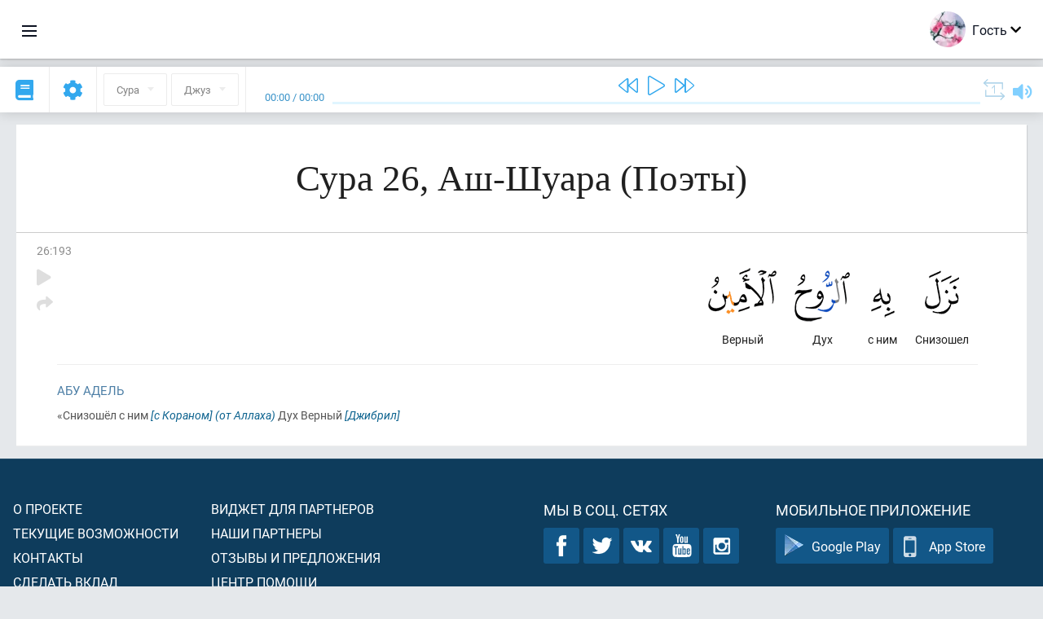

--- FILE ---
content_type: text/html; charset=UTF-8
request_url: https://ru.quranacademy.org/quran/26:193
body_size: 7194
content:
<!DOCTYPE html>
<html lang="ru" dir="ltr">
  <head>
    <meta charset="utf-8">
    <title>Сура 26 Аш-Шуара (Поэты). Читать и слушать Коран · Академия Корана</title>
    <meta name="description" content="Читать и слушать Коран: Арабский, перевод, перевод по словам и толкование (тафсир). Сура 26 Аш-Шуара (Поэты). Доступные переводы: Абу Адель, Тафсир ал...">

    <meta name="keywords" content="Читать, Слушать, Коран, quran.surah, quran.ayah, Поэты, Аш-Шуара">

    <meta http-equiv="X-UA-Compatible" content="IE=edge">
    <meta name="viewport" content="width=device-width, initial-scale=1, user-scalable=no">


<script>
    window.Loader = new function () {
        var self = this

        this.onFullLoadFirstCallbacks = [];
        this.onFullLoadCallbacks = [];

        this.isLoaded = false;

        this.loadedStylesheets = [];

        function runCallbacks(callbacks) {
            var errors = [];

            callbacks.map(function (callback) {
                try {
                    callback();
                } catch (e) {
                    errors.push(e);
                }
            });

            return errors
        }

        this.onFullLoad = function(callback) {
            if (this.isLoaded) {
                callback();
            } else {
                this.onFullLoadCallbacks.push(callback);
            }
        };

        this.onFullLoadFirst = function(callback) {
            if (this.isLoaded) {
                callback();
            } else {
                this.onFullLoadFirstCallbacks.push(callback);
            }
        };

        this.loaded = function () {
            const firstCallbackErrors = runCallbacks(this.onFullLoadFirstCallbacks);
            const callbackErrors = runCallbacks(this.onFullLoadCallbacks);

            this.isLoaded = true;

            firstCallbackErrors.map(function (e) {
                throw e;
            });

            callbackErrors.map(function (e) {
                throw e;
            });
        };
    };
</script><link rel="shortcut icon" href="/favicons/favicon.ico" type="image/x-icon">
<link rel="icon" type="image/png" href="/favicons/favicon-32x32.png" sizes="32x32">
<link rel="icon" type="image/png" href="/favicons/android-chrome-192x192.png" sizes="192x192">
<link rel="icon" type="image/png" href="/favicons/favicon-96x96.png" sizes="96x96">
<link rel="icon" type="image/png" href="/favicons/favicon-16x16.png" sizes="16x16">
<link rel="apple-touch-icon" sizes="57x57" href="/favicons/apple-touch-icon-57x57.png">
<link rel="apple-touch-icon" sizes="60x60" href="/favicons/apple-touch-icon-60x60.png">
<link rel="apple-touch-icon" sizes="72x72" href="/favicons/apple-touch-icon-72x72.png">
<link rel="apple-touch-icon" sizes="76x76" href="/favicons/apple-touch-icon-76x76.png">
<link rel="apple-touch-icon" sizes="114x114" href="/favicons/apple-touch-icon-114x114.png">
<link rel="apple-touch-icon" sizes="120x120" href="/favicons/apple-touch-icon-120x120.png">
<link rel="apple-touch-icon" sizes="144x144" href="/favicons/apple-touch-icon-144x144.png">
<link rel="apple-touch-icon" sizes="152x152" href="/favicons/apple-touch-icon-152x152.png">
<link rel="apple-touch-icon" sizes="180x180" href="/favicons/apple-touch-icon-180x180.png">
<link rel="manifest" href="/favicons/manifest.json">
<meta name="msapplication-TileColor" content="#5e1596">
<meta name="msapplication-TileImage" content="/favicons/mstile-144x144.png">
<meta name="msapplication-config" content="/favicons/browserconfig.xml">
<meta name="theme-color" content="#ffffff"><link rel="stylesheet" href="https://use.typekit.net/srz0rtf.css">

<link href="/compiled/browser/app.6a5c3dc06d11913ad7bb.css" rel="stylesheet" type="text/css" />
<script type="application/ld+json">
{
  "@context" : "http://schema.org",
  "@type" : "Organization",
  "name" : "Академия Корана",
  "url" : "https://ru.quranacademy.org",
  "description": "В Академии Корана вы сможете изучить Коран и арабский язык с любого уровня, а также получить комплексные знания о важнейших составляющих Последнего Писания.",
  "sameAs" : [
    "https://www.facebook.com/quranacademy",
    "https://twitter.com/quranacademy",
    "https://plus.google.com/u/0/+HolyQuranAcademy",
    "https://www.instagram.com/holyquranacademy",
    "https://www.youtube.com/holyquranacademy",
    "https://www.linkedin.com/company/quranacademy",
    "https://www.pinterest.com/holyquranworld",
    "https://soundcloud.com/quranacademy",
    "https://quranacademy.tumblr.com",
    "https://github.com/quranacademy",
    "https://vk.com/quranacademy",
    "https://medium.com/@quranacademy",
    "https://ok.ru/quranacademy",
    "https://telegram.me/quranacademy",
    "https://www.flickr.com/photos/quranacademy",
    "https://vk.com/holyquranworld"
  ]
}
</script>


<meta name="dmca-site-verification" content="cWU1LzB5Tm1mWjNOTjFVL0lubmZLc2wrU1g5Zk5XYlNKSXNUT2UyMUZmOD01" />



  </head>
  <body class="ltr-mode"><div id="react-module-6972a63e5fbc3" class=" react-module-header"></div>
            <script>
                Loader.onFullLoadFirst(function () {
                    mountReactComponent('react-module-6972a63e5fbc3', 'header', {"navigationMenuActiveItemCode":"quran","encyclopediaAvailable":true,"str":{"adminPanel":"\u041f\u0430\u043d\u0435\u043b\u044c \u0430\u0434\u043c\u0438\u043d\u0438\u0441\u0442\u0440\u0430\u0442\u043e\u0440\u0430","bookmarks":"\u0417\u0430\u043a\u043b\u0430\u0434\u043a\u0438","encyclopedia":"\u042d\u043d\u0446\u0438\u043a\u043b\u043e\u043f\u0435\u0434\u0438\u044f","guest":"\u0413\u043e\u0441\u0442\u044c","help":"\u041f\u043e\u043c\u043e\u0449\u044c","interactiveLessons":"\u0418\u043d\u0442\u0435\u0440\u0430\u043a\u0442\u0438\u0432\u043d\u044b\u0435 \u0443\u0440\u043e\u043a\u0438","logIn":"\u0412\u043e\u0439\u0442\u0438","logOut":"\u0412\u044b\u0439\u0442\u0438","memorization":"\u0417\u0430\u0443\u0447\u0438\u0432\u0430\u043d\u0438\u0435 \u041a\u043e\u0440\u0430\u043d\u0430","profile":"\u041f\u0440\u043e\u0444\u0438\u043b\u044c","quran":"\u041a\u043e\u0440\u0430\u043d","settings":"\u041d\u0430\u0441\u0442\u0440\u043e\u0439\u043a\u0438","siteSections":"\u0420\u0430\u0437\u0434\u0435\u043b\u044b \u0441\u0430\u0439\u0442\u0430"},"urls":{"adminPanel":"https:\/\/ru.quranacademy.org\/admin","encyclopedia":"https:\/\/ru.quranacademy.org\/encyclopedia","helpCenter":"https:\/\/ru.quranacademy.org\/help","interactiveLessons":"https:\/\/ru.quranacademy.org\/courses","login":"https:\/\/ru.quranacademy.org\/login","memorization":"https:\/\/ru.quranacademy.org\/memorization","profile":"https:\/\/ru.quranacademy.org\/profile","quran":"https:\/\/ru.quranacademy.org\/quran","settings":"https:\/\/ru.quranacademy.org\/profile\/settings\/personal-information"}}, 'render', true)
                });
            </script>
        
    <div id="content">
<div class="page-container"><div id="react-module-6972a63e5d9f1" class=" react-module-quran"></div>
            <script>
                Loader.onFullLoadFirst(function () {
                    mountReactComponent('react-module-6972a63e5d9f1', 'quran', {"displayMode":"ayah","currentSuraNum":26,"currentSura":{"id":26,"basmala":true,"type_id":1,"ayats_count":227,"juz_num":19,"juz_page":6,"hizb_num":37,"hizb_page":6,"rub_num":147,"ayat_begin_id":2933,"ayat_end_id":3159,"number":26,"arabic_name":"\u0627\u0644\u0634\u0639\u0631\u0627\u0621","text":{"id":26,"name":"\u041f\u043e\u044d\u0442\u044b","sura_id":26,"language_id":1,"transliteration":"\u0410\u0448-\u0428\u0443\u0430\u0440\u0430","about_markdown":null,"about_html":null}},"basmalaAyat":{"id":1,"surahNumber":1,"juzNumber":1,"number":1,"sajdah":false,"wordGroups":[{"id":1896516,"ayahId":1,"surahNumber":1,"ayahNumber":1,"index":0,"text":"\u0421 \u0438\u043c\u0435\u043d\u0435\u043c","words":[{"id":1,"surahNumber":1,"ayahNumber":1,"order":1,"hasOwnImage":true,"imageWidth":88,"imageHeight":100,"text":"\u0421 \u0438\u043c\u0435\u043d\u0435\u043c"}],"isLastWordGroupOfAyah":false},{"id":1896517,"ayahId":1,"surahNumber":1,"ayahNumber":1,"index":1,"text":"\u0410\u043b\u043b\u0430\u0445\u0430,","words":[{"id":2,"surahNumber":1,"ayahNumber":1,"order":2,"hasOwnImage":true,"imageWidth":40,"imageHeight":100,"text":"\u0410\u043b\u043b\u0430\u0445\u0430,"}],"isLastWordGroupOfAyah":false},{"id":1896518,"ayahId":1,"surahNumber":1,"ayahNumber":1,"index":2,"text":"\u041c\u0438\u043b\u043e\u0441\u0442\u0438\u0432\u043e\u0433\u043e,","words":[{"id":3,"surahNumber":1,"ayahNumber":1,"order":3,"hasOwnImage":true,"imageWidth":131,"imageHeight":100,"text":"\u041c\u0438\u043b\u043e\u0441\u0442\u0438\u0432\u043e\u0433\u043e,"}],"isLastWordGroupOfAyah":false},{"id":1896519,"ayahId":1,"surahNumber":1,"ayahNumber":1,"index":3,"text":"\u041c\u0438\u043b\u043e\u0441\u0435\u0440\u0434\u043d\u043e\u0433\u043e!","words":[{"id":4,"surahNumber":1,"ayahNumber":1,"order":4,"hasOwnImage":true,"imageWidth":92,"imageHeight":100,"text":"\u041c\u0438\u043b\u043e\u0441\u0435\u0440\u0434\u043d\u043e\u0433\u043e!"}],"isLastWordGroupOfAyah":true}]},"ayats":[{"id":3125,"surahNumber":26,"juzNumber":19,"number":193,"sajdah":false,"wordGroups":[{"id":1944033,"ayahId":3125,"surahNumber":26,"ayahNumber":193,"index":0,"text":"\u0421\u043d\u0438\u0437\u043e\u0448\u0435\u043b","words":[{"id":48252,"surahNumber":26,"ayahNumber":193,"order":1,"hasOwnImage":true,"imageWidth":42,"imageHeight":100,"text":"\u0421\u043d\u0438\u0437\u043e\u0448\u0435\u043b"}],"isLastWordGroupOfAyah":false},{"id":1944034,"ayahId":3125,"surahNumber":26,"ayahNumber":193,"index":1,"text":"\u0441 \u043d\u0438\u043c","words":[{"id":48253,"surahNumber":26,"ayahNumber":193,"order":2,"hasOwnImage":true,"imageWidth":29,"imageHeight":100,"text":"\u0441 \u043d\u0438\u043c"}],"isLastWordGroupOfAyah":false},{"id":1944035,"ayahId":3125,"surahNumber":26,"ayahNumber":193,"index":2,"text":"\u0414\u0443\u0445","words":[{"id":48254,"surahNumber":26,"ayahNumber":193,"order":3,"hasOwnImage":true,"imageWidth":68,"imageHeight":100,"text":"\u0414\u0443\u0445"}],"isLastWordGroupOfAyah":false},{"id":1944036,"ayahId":3125,"surahNumber":26,"ayahNumber":193,"index":3,"text":"\u0412\u0435\u0440\u043d\u044b\u0439","words":[{"id":48255,"surahNumber":26,"ayahNumber":193,"order":4,"hasOwnImage":true,"imageWidth":84,"imageHeight":100,"text":"\u0412\u0435\u0440\u043d\u044b\u0439"}],"isLastWordGroupOfAyah":true}]}],"bookmarks":[],"currentJuzNum":19,"pageCount":null,"currentPage":null,"ayatsPerPage":null,"mushafPageNumber":375,"customTranslationIds":null,"currentRecitation":{"urlMask":"https:\/\/quran-audio.quranacademy.org\/by-ayah\/Mishari_Rashid_Al-Afasy_128kbps\/{sura}\/{ayat}.mp3","padZeros":true},"str":{"autoScrollDuringPlayback":"\u0410\u0432\u0442\u043e\u0441\u043a\u0440\u043e\u043b\u043b \u043f\u0440\u0438 \u0432\u043e\u0441\u043f\u0440\u043e\u0438\u0437\u0432\u0435\u0434\u0435\u043d\u0438\u0438","ayat":"\u0410\u044f\u0442","commonSettings":"\u041e\u0431\u0449\u0438\u0435","continuousReading":"\u041d\u0435\u043f\u0440\u0435\u0440\u044b\u0432\u043d\u043e\u0435 \u0447\u0442\u0435\u043d\u0438\u0435","copiedToClipboard":"\u0421\u0441\u044b\u043b\u043a\u0430 \u0441\u043a\u043e\u043f\u0438\u0440\u043e\u0432\u0430\u043d\u0430 \u0432 \u0431\u0443\u0444\u0435\u0440 \u043e\u0431\u043c\u0435\u043d\u0430","error":"\u041e\u0448\u0438\u0431\u043a\u0430","errorLoadingPage":"\u041e\u0448\u0438\u0431\u043a\u0430 \u043f\u0440\u0438 \u0437\u0430\u0433\u0440\u0443\u0437\u043a\u0435 \u0441\u0442\u0440\u0430\u043d\u0438\u0446\u044b","juz":"\u0414\u0436\u0443\u0437","reciter":"\u0427\u0442\u0435\u0446","searchPlaceholder":"\u041f\u043e\u0438\u0441\u043a...","select":"\u0412\u044b\u0431\u0440\u0430\u0442\u044c","sura":"\u0421\u0443\u0440\u0430","tajweedRulesHighlighting":"\u041f\u043e\u0434\u0441\u0432\u0435\u0442\u043a\u0430 \u0442\u0430\u0434\u0436\u0432\u0438\u0434\u0430","translationsAndTafseers":"\u041f\u0435\u0440\u0435\u0432\u043e\u0434\u044b \u0438 \u0442\u0430\u0444\u0441\u0438\u0440\u044b","quran":"\u0411\u043b\u0430\u0433\u043e\u0440\u043e\u0434\u043d\u044b\u0439 \u041a\u043e\u0440\u0430\u043d","withWordsHighlighting":"\u0421 \u043f\u043e\u0434\u0441\u0432\u0435\u0442\u043a\u043e\u0439 \u0441\u043b\u043e\u0432","wordByWordTranslation":"\u041f\u0435\u0440\u0435\u0432\u043e\u0434 \u043f\u043e \u0441\u043b\u043e\u0432\u0430\u043c","wordByWordTranslationLanguage":"\u042f\u0437\u044b\u043a \u043f\u0435\u0440\u0435\u0432\u043e\u0434\u0430 \u043f\u043e \u0441\u043b\u043e\u0432\u0430\u043c"}}, 'render', false)
                });
            </script>
        
</div>

<script>
    var metaViewPort = document.querySelector('meta[name="viewport"]')

            metaViewPort.setAttribute('content', 'width=device-width, initial-scale=1, user-scalable=no')
    </script>

    </div><div id="react-module-6972a63e5fcea" class=" react-module-whats-new-alert"></div>
            <script>
                Loader.onFullLoadFirst(function () {
                    mountReactComponent('react-module-6972a63e5fcea', 'whats-new-alert', {"str":{"whatsNew":"\u0427\u0442\u043e \u043d\u043e\u0432\u043e\u0433\u043e?"},"apiUrls":{"getUpdates":"https:\/\/ru.quranacademy.org\/whats-new\/updates"}}, 'render', false)
                });
            </script>
        <div id="react-module-6972a63e612e8" class=" react-module-footer"></div>
            <script>
                Loader.onFullLoadFirst(function () {
                    mountReactComponent('react-module-6972a63e612e8', 'footer', {"androidAppLink":"https:\/\/play.google.com\/store\/apps\/details?id=org.quranacademy.quran","helpCenterAvailable":true,"iosAppLink":"https:\/\/apps.apple.com\/ru\/app\/quran-academy-reader\/id1481765206","str":{"aboutProject":"\u041e \u043f\u0440\u043e\u0435\u043a\u0442\u0435","blog":"\u0411\u043b\u043e\u0433","contacts":"\u041a\u043e\u043d\u0442\u0430\u043a\u0442\u044b","contribute":"\u0421\u0434\u0435\u043b\u0430\u0442\u044c \u0432\u043a\u043b\u0430\u0434","currentFeatures":"\u0422\u0435\u043a\u0443\u0449\u0438\u0435 \u0432\u043e\u0437\u043c\u043e\u0436\u043d\u043e\u0441\u0442\u0438","followUsInSocialMedia":"\u041c\u044b \u0432 \u0441\u043e\u0446. \u0441\u0435\u0442\u044f\u0445","helpCenter":"\u0426\u0435\u043d\u0442\u0440 \u043f\u043e\u043c\u043e\u0449\u0438","mobileApp":"\u041c\u043e\u0431\u0438\u043b\u044c\u043d\u043e\u0435 \u043f\u0440\u0438\u043b\u043e\u0436\u0435\u043d\u0438\u0435","ourPartners":"\u041d\u0430\u0448\u0438 \u043f\u0430\u0440\u0442\u043d\u0435\u0440\u044b","partnersWidget":"\u0412\u0438\u0434\u0436\u0435\u0442 \u0434\u043b\u044f \u043f\u0430\u0440\u0442\u043d\u0435\u0440\u043e\u0432","privacyPolicy":"\u041f\u0440\u0430\u0432\u0438\u043b\u0430 \u043a\u043e\u043d\u0444\u0438\u0434\u0435\u043d\u0446\u0438\u0430\u043b\u044c\u043d\u043e\u0441\u0442\u0438","radio":"\u0420\u0430\u0434\u0438\u043e","support":"\u041e\u0442\u0437\u044b\u0432\u044b \u0438 \u043f\u0440\u0435\u0434\u043b\u043e\u0436\u0435\u043d\u0438\u044f","termsOfUse":"\u0423\u0441\u043b\u043e\u0432\u0438\u044f \u0438\u0441\u043f\u043e\u043b\u044c\u0437\u043e\u0432\u0430\u043d\u0438\u044f"},"urls":{"privacyPolicy":"https:\/\/ru.quranacademy.org\/page\/1-pravila-konfidencialnosti","termsOfUse":"https:\/\/ru.quranacademy.org\/page\/2-pravila-polzovaniya"}}, 'render', true)
                });
            </script>
        <div id="react-module-6972a63e6130c" class=" react-module-toastify"></div>
            <script>
                Loader.onFullLoadFirst(function () {
                    mountReactComponent('react-module-6972a63e6130c', 'toastify', {"keepMounted":true}, 'render', false)
                });
            </script>
        <script src="https://ru.quranacademy.org/ui-strings/ru?1746213878"></script>

    <script>
        ENV = {"avatarDimensions":[200,100,50],"appVersion":"062e8d11e8d8af2fe39585b2ba4e4927554168f8","csrfToken":"0d9iNcphMLMbp6NJFcjka1YKkcJ5i1IKgVDCsgzq","currentLanguage":{"id":1,"code":"ru","active":true,"is_default":true,"locale":"ru_RU","yandex_language_id":1,"is_rtl":false,"fallback_language_id":null,"level":1,"code_iso1":"ru","code_iso3":"rus","original_name":"\u0420\u0443\u0441\u0441\u043a\u0438\u0439"},"debug":false,"domain":"quranacademy.org","environment":"production","isGuest":true,"languages":[{"id":45,"code":"av","scriptDirection":"ltr","name":"\u0410\u0432\u0430\u0440\u0441\u043a\u0438\u0439","originalName":"\u0410\u0432\u0430\u0440 \u043c\u0430\u0446\u0304I","fallbackLanguageId":1},{"id":4,"code":"az","scriptDirection":"ltr","name":"\u0410\u0437\u0435\u0440\u0431\u0430\u0439\u0434\u0436\u0430\u043d\u0441\u043a\u0438\u0439","originalName":"Az\u0259rbaycan dili","fallbackLanguageId":1},{"id":61,"code":"sq","scriptDirection":"ltr","name":"\u0410\u043b\u0431\u0430\u043d\u0441\u043a\u0438\u0439","originalName":"Shqip","fallbackLanguageId":2},{"id":68,"code":"am","scriptDirection":"ltr","name":"\u0410\u043c\u0445\u0430\u0440\u0441\u043a\u0438\u0439","originalName":"\u12a0\u121b\u122d\u129b","fallbackLanguageId":2},{"id":2,"code":"en","scriptDirection":"ltr","name":"\u0410\u043d\u0433\u043b\u0438\u0439\u0441\u043a\u0438\u0439","originalName":"English","fallbackLanguageId":1},{"id":3,"code":"ar","scriptDirection":"rtl","name":"\u0410\u0440\u0430\u0431\u0441\u043a\u0438\u0439","originalName":"\u0627\u0644\u0639\u0631\u0628\u064a\u0629","fallbackLanguageId":2},{"id":43,"code":"ba","scriptDirection":"ltr","name":"\u0411\u0430\u0448\u043a\u0438\u0440\u0441\u043a\u0438\u0439","originalName":"\u0411\u0430\u0448\u04a1\u043e\u0440\u0442","fallbackLanguageId":1},{"id":50,"code":"bn","scriptDirection":"ltr","name":"\u0411\u0435\u043d\u0433\u0430\u043b\u044c\u0441\u043a\u0438\u0439","originalName":"\u09ac\u09be\u0982\u09b2\u09be","fallbackLanguageId":2},{"id":53,"code":"bg","scriptDirection":"ltr","name":"\u0411\u043e\u043b\u0433\u0430\u0440\u0441\u043a\u0438\u0439","originalName":"\u0411\u044a\u043b\u0433\u0430\u0440\u0441\u043a\u0438","fallbackLanguageId":1},{"id":62,"code":"bs","scriptDirection":"ltr","name":"\u0411\u043e\u0441\u043d\u0438\u0439\u0441\u043a\u0438\u0439","originalName":"Bosanski","fallbackLanguageId":2},{"id":80,"code":"el","scriptDirection":"ltr","name":"\u0413\u0440\u0435\u0447\u0435\u0441\u043a\u0438\u0439","originalName":"\u0395\u03bb\u03bb\u03b7\u03bd\u03b9\u03ba\u03ac","fallbackLanguageId":2},{"id":54,"code":"ka","scriptDirection":"ltr","name":"\u0413\u0440\u0443\u0437\u0438\u043d\u0441\u043a\u0438\u0439","originalName":"\u10e5\u10d0\u10e0\u10d7\u10e3\u10da\u10d8","fallbackLanguageId":2},{"id":81,"code":"he","scriptDirection":"rtl","name":"\u0418\u0432\u0440\u0438\u0442","originalName":"\u05e2\u05d1\u05e8\u05d9\u05ea","fallbackLanguageId":2},{"id":44,"code":"inh","scriptDirection":"ltr","name":"\u0418\u043d\u0433\u0443\u0448\u0441\u043a\u0438\u0439","originalName":"\u0413l\u0430\u043b\u0433I\u0430\u0439","fallbackLanguageId":1},{"id":52,"code":"id","scriptDirection":"ltr","name":"\u0418\u043d\u0434\u043e\u043d\u0435\u0437\u0438\u0439\u0441\u043a\u0438\u0439","originalName":"Bahasa Indonesia","fallbackLanguageId":2},{"id":59,"code":"es","scriptDirection":"ltr","name":"\u0418\u0441\u043f\u0430\u043d\u0441\u043a\u0438\u0439","originalName":"Espa\u00f1ol","fallbackLanguageId":2},{"id":60,"code":"it","scriptDirection":"ltr","name":"\u0418\u0442\u0430\u043b\u044c\u044f\u043d\u0441\u043a\u0438\u0439","originalName":"Italiano","fallbackLanguageId":2},{"id":79,"code":"kbd","scriptDirection":"ltr","name":"\u041a\u0430\u0431\u0430\u0440\u0434\u0438\u043d\u043e-\u0447\u0435\u0440\u043a\u0435\u0441\u0441\u043a\u0438\u0439","originalName":"\u0410\u0434\u044b\u0433\u044d\u0431\u0437\u044d","fallbackLanguageId":1},{"id":40,"code":"kk","scriptDirection":"ltr","name":"\u041a\u0430\u0437\u0430\u0445\u0441\u043a\u0438\u0439","originalName":"\u049a\u0430\u0437\u0430\u049b \u0442\u0456\u043b\u0456","fallbackLanguageId":1},{"id":82,"code":"krc","scriptDirection":"ltr","name":"\u041a\u0430\u0440\u0430\u0447\u0430\u0435\u0432\u043e-\u0431\u0430\u043b\u043a\u0430\u0440\u0441\u043a\u0438\u0439","originalName":"\u041a\u044a\u0430\u0440\u0430\u0447\u0430\u0439-\u043c\u0430\u043b\u043a\u044a\u0430\u0440","fallbackLanguageId":1},{"id":63,"code":"zh","scriptDirection":"ltr","name":"\u041a\u0438\u0442\u0430\u0439\u0441\u043a\u0438\u0439","originalName":"\u4e2d\u6587(\u7b80\u4f53)","fallbackLanguageId":2},{"id":69,"code":"ko","scriptDirection":"ltr","name":"\u041a\u043e\u0440\u0435\u0439\u0441\u043a\u0438\u0439","originalName":"\ud55c\uad6d\uc5b4","fallbackLanguageId":2},{"id":83,"code":"ku","scriptDirection":"ltr","name":"\u041a\u0443\u0440\u0434\u0441\u043a\u0438\u0439","originalName":"Kurd\u00ee","fallbackLanguageId":2},{"id":48,"code":"lez","scriptDirection":"ltr","name":"\u041b\u0435\u0437\u0433\u0438\u043d\u0441\u043a\u0438\u0439","originalName":"\u041b\u0435\u0437\u0433\u0438","fallbackLanguageId":1},{"id":70,"code":"ms","scriptDirection":"ltr","name":"\u041c\u0430\u043b\u0430\u0439\u0441\u043a\u0438\u0439","originalName":"Bahasa Melayu","fallbackLanguageId":2},{"id":84,"code":"mo","scriptDirection":"ltr","name":"\u041c\u043e\u043b\u0434\u0430\u0432\u0441\u043a\u0438\u0439","originalName":"Moldoveneasc\u0103","fallbackLanguageId":75},{"id":47,"code":"de","scriptDirection":"ltr","name":"\u041d\u0435\u043c\u0435\u0446\u043a\u0438\u0439","originalName":"Deutsch","fallbackLanguageId":2},{"id":51,"code":"ne","scriptDirection":"ltr","name":"\u041d\u0435\u043f\u0430\u043b\u044c\u0441\u043a\u0438\u0439","originalName":"\u0928\u0947\u092a\u093e\u0932\u0940","fallbackLanguageId":2},{"id":65,"code":"nl","scriptDirection":"ltr","name":"\u041d\u0438\u0434\u0435\u0440\u043b\u0430\u043d\u0434\u0441\u043a\u0438\u0439","originalName":"Nederlands","fallbackLanguageId":47},{"id":71,"code":"no","scriptDirection":"ltr","name":"\u041d\u043e\u0440\u0432\u0435\u0436\u0441\u043a\u0438\u0439 (\u0431\u0443\u043a\u043c\u043e\u043b)","originalName":"Norsk (bokm\u00e5l)","fallbackLanguageId":2},{"id":72,"code":"fa","scriptDirection":"rtl","name":"\u041f\u0435\u0440\u0441\u0438\u0434\u0441\u043a\u0438\u0439","originalName":"\u0641\u0627\u0631\u0633\u06cc\u200f","fallbackLanguageId":3},{"id":73,"code":"pl","scriptDirection":"ltr","name":"\u041f\u043e\u043b\u044c\u0441\u043a\u0438\u0439","originalName":"Polski","fallbackLanguageId":2},{"id":74,"code":"pt","scriptDirection":"ltr","name":"\u041f\u043e\u0440\u0442\u0443\u0433\u0430\u043b\u044c\u0441\u043a\u0438\u0439","originalName":"Portugu\u00eas","fallbackLanguageId":2},{"id":75,"code":"ro","scriptDirection":"ltr","name":"\u0420\u0443\u043c\u044b\u043d\u0441\u043a\u0438\u0439","originalName":"Rom\u00e2n\u0103","fallbackLanguageId":2},{"id":1,"code":"ru","scriptDirection":"ltr","name":"\u0420\u0443\u0441\u0441\u043a\u0438\u0439","originalName":"\u0420\u0443\u0441\u0441\u043a\u0438\u0439","fallbackLanguageId":null},{"id":56,"code":"so","scriptDirection":"ltr","name":"\u0421\u043e\u043c\u0430\u043b\u0438\u0439\u0441\u043a\u0438\u0439","originalName":"Af-Soomaali","fallbackLanguageId":2},{"id":85,"code":"sw","scriptDirection":"ltr","name":"\u0421\u0443\u0430\u0445\u0438\u043b\u0438","originalName":"Kiswahili","fallbackLanguageId":2},{"id":5,"code":"tg","scriptDirection":"ltr","name":"\u0422\u0430\u0434\u0436\u0438\u043a\u0441\u043a\u0438\u0439","originalName":"\u0422\u043e\u04b7\u0438\u043a\u04e3","fallbackLanguageId":1},{"id":77,"code":"th","scriptDirection":"ltr","name":"\u0422\u0430\u0439\u0441\u043a\u0438\u0439","originalName":"\u0e20\u0e32\u0e29\u0e32\u0e44\u0e17\u0e22","fallbackLanguageId":2},{"id":49,"code":"ta","scriptDirection":"ltr","name":"\u0422\u0430\u043c\u0438\u043b\u044c\u0441\u043a\u0438\u0439","originalName":"\u0ba4\u0bae\u0bbf\u0bb4\u0bcd","fallbackLanguageId":2},{"id":57,"code":"tt","scriptDirection":"ltr","name":"\u0422\u0430\u0442\u0430\u0440\u0441\u043a\u0438\u0439","originalName":"\u0422\u0430\u0442\u0430\u0440\u0447\u0430","fallbackLanguageId":1},{"id":6,"code":"tr","scriptDirection":"ltr","name":"\u0422\u0443\u0440\u0435\u0446\u043a\u0438\u0439","originalName":"T\u00fcrk\u00e7e","fallbackLanguageId":2},{"id":39,"code":"uz","scriptDirection":"ltr","name":"\u0423\u0437\u0431\u0435\u043a\u0441\u043a\u0438\u0439","originalName":"O'zbek","fallbackLanguageId":1},{"id":86,"code":"ug","scriptDirection":"rtl","name":"\u0423\u0439\u0433\u0443\u0440\u0441\u043a\u0438\u0439","originalName":"\u0626\u06c7\u064a\u063a\u06c7\u0631\u0686\u06d5","fallbackLanguageId":2},{"id":58,"code":"uk","scriptDirection":"ltr","name":"\u0423\u043a\u0440\u0430\u0438\u043d\u0441\u043a\u0438\u0439","originalName":"\u0423\u043a\u0440\u0430\u0457\u043d\u0441\u044c\u043a\u0430","fallbackLanguageId":1},{"id":78,"code":"ur","scriptDirection":"rtl","name":"\u0423\u0440\u0434\u0443","originalName":"\u0627\u0631\u062f\u0648","fallbackLanguageId":66},{"id":41,"code":"fr","scriptDirection":"ltr","name":"\u0424\u0440\u0430\u043d\u0446\u0443\u0437\u0441\u043a\u0438\u0439","originalName":"Fran\u00e7ais","fallbackLanguageId":2},{"id":55,"code":"ha","scriptDirection":"ltr","name":"\u0425\u0430\u0443\u0441\u0430","originalName":"Hausa","fallbackLanguageId":2},{"id":66,"code":"hi","scriptDirection":"ltr","name":"\u0425\u0438\u043d\u0434\u0438","originalName":"\u0939\u093f\u0928\u094d\u0926\u0940","fallbackLanguageId":2},{"id":46,"code":"ce","scriptDirection":"ltr","name":"\u0427\u0435\u0447\u0435\u043d\u0441\u043a\u0438\u0439","originalName":"\u041d\u043e\u0445\u0447\u0438\u0439","fallbackLanguageId":1},{"id":64,"code":"cs","scriptDirection":"ltr","name":"\u0427\u0435\u0448\u0441\u043a\u0438\u0439","originalName":"\u010ce\u0161tina","fallbackLanguageId":2},{"id":76,"code":"sv","scriptDirection":"ltr","name":"\u0428\u0432\u0435\u0434\u0441\u043a\u0438\u0439","originalName":"Svenska","fallbackLanguageId":2},{"id":67,"code":"ja","scriptDirection":"ltr","name":"\u042f\u043f\u043e\u043d\u0441\u043a\u0438\u0439","originalName":"\u65e5\u672c\u8a9e","fallbackLanguageId":2}],"protocol":"https","rollbarEnabled":true,"rollbarToken":"031444658e4a4040a38ef6bb27379125","settings":{"quran_app_banner_closed":false,"media_players_volume":0.7,"admin_sidebar_opened":true,"admin_selected_quran_wbw_translations":[],"quran_ayats_translations":[4],"quran_word_by_word_translation_enabled":true,"quran_word_by_word_translation":33,"quran_words_continuous_reading":false,"quran_tajweed_enabled":true,"quran_auto_scroll_during_playback_enabled":false,"quran_recitation_id":14,"quran_recitation_repeat_count":1,"interactive_lessons_layout":"new","puzzle_settings":true,"puzzle_level":20,"puzzle_ayat_recitation_id":11,"puzzle_is_audio":true,"puzzle_repeat_count":1,"puzzle_repeat_interval":0,"puzzle_is_tajweed":true,"puzzle_is_translation":true,"puzzle_language_id":1,"puzzle_is_strict_mode":false,"puzzle_add_words":false},"user":null,"yandexMetrikaKey":"44763238"}

        isNodeJs = false
    </script>

    <script src="/compiled/browser/app.4b8113e5f5306e3ecc4a.js"></script>
    <script async src="/compiled/browser/react.e1fa4e13232be61691cb.chunk.js"></script>


<script>
  (function(i,s,o,g,r,a,m){i['GoogleAnalyticsObject']=r;i[r]=i[r]||function(){
  (i[r].q=i[r].q||[]).push(arguments)},i[r].l=1*new Date();a=s.createElement(o),
  m=s.getElementsByTagName(o)[0];a.async=1;a.src=g;m.parentNode.insertBefore(a,m)
  })(window,document,'script','https://www.google-analytics.com/analytics.js','ga');

  ga('create', 'UA-99896292-1', 'auto');
  ga('send', 'pageview');
  setTimeout(function(){
      ga('send', 'event', 'New Visitor', location.pathname);
  }, 15000);
</script>

<!-- Yandex.Metrika counter -->
<script type="text/javascript">
    (function (d, w, c) {
        (w[c] = w[c] || []).push(function() {
            try {
                w.yaCounter44763238 = new Ya.Metrika({
                    id:44763238,
                    clickmap:true,
                    trackLinks:true,
                    accurateTrackBounce:true,
                    webvisor:true
                });
            } catch(e) { }
        });

        var n = d.getElementsByTagName("script")[0],
            s = d.createElement("script"),
            f = function () { n.parentNode.insertBefore(s, n); };
        s.type = "text/javascript";
        s.async = true;
        s.src = "https://mc.yandex.ru/metrika/watch.js";

        if (w.opera == "[object Opera]") {
            d.addEventListener("DOMContentLoaded", f, false);
        } else { f(); }
    })(document, window, "yandex_metrika_callbacks");
</script>
<noscript><div><img src="https://mc.yandex.ru/watch/44763238" style="position:absolute; left:-9999px;" alt="" /></div></noscript>
<!-- /Yandex.Metrika counter -->



<script>
    var Tawk_API = Tawk_API || {};
    var Tawk_LoadStart = new Date();

    Loader.onFullLoad(function () {
        var s1  =document.createElement("script");
        var s0 = document.getElementsByTagName("script")[0];

        s1.async=true;
        s1.src='https://embed.tawk.to/5a564c2bd7591465c7069e5c/default';
        s1.charset='UTF-8';

        s1.setAttribute('crossorigin','*');

        s0.parentNode.insertBefore(s1,s0);
    });
</script>

<script src="https://images.dmca.com/Badges/DMCABadgeHelper.min.js"></script>
  </body>
</html>